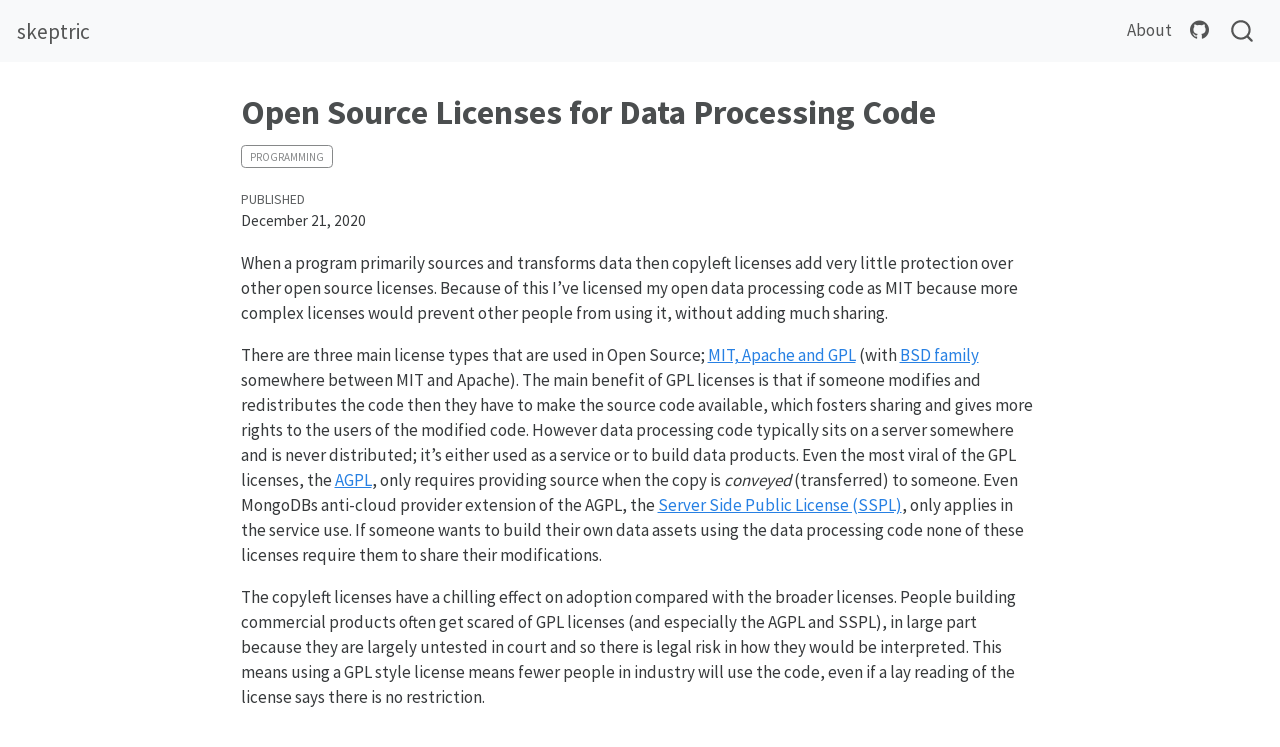

--- FILE ---
content_type: text/html; charset=utf-8
request_url: https://skeptric.com/data-processing-open-source-license/index.html
body_size: 4671
content:
<!DOCTYPE html>
<html xmlns="http://www.w3.org/1999/xhtml" lang="en" xml:lang="en"><head>

<meta charset="utf-8">
<meta name="generator" content="quarto-1.3.357">

<meta name="viewport" content="width=device-width, initial-scale=1.0, user-scalable=yes">

<meta name="dcterms.date" content="2020-12-21">

<title>skeptric - Open Source Licenses for Data Processing Code</title>
<style>
code{white-space: pre-wrap;}
span.smallcaps{font-variant: small-caps;}
div.columns{display: flex; gap: min(4vw, 1.5em);}
div.column{flex: auto; overflow-x: auto;}
div.hanging-indent{margin-left: 1.5em; text-indent: -1.5em;}
ul.task-list{list-style: none;}
ul.task-list li input[type="checkbox"] {
  width: 0.8em;
  margin: 0 0.8em 0.2em -1em; /* quarto-specific, see https://github.com/quarto-dev/quarto-cli/issues/4556 */ 
  vertical-align: middle;
}
</style>


<script src="../site_libs/quarto-nav/quarto-nav.js"></script>
<script src="../site_libs/quarto-nav/headroom.min.js"></script>
<script src="../site_libs/clipboard/clipboard.min.js"></script>
<script src="../site_libs/quarto-search/autocomplete.umd.js"></script>
<script src="../site_libs/quarto-search/fuse.min.js"></script>
<script src="../site_libs/quarto-search/quarto-search.js"></script>
<meta name="quarto:offset" content="../">
<link href="../favicon.ico" rel="icon">
<script src="../site_libs/quarto-html/quarto.js"></script>
<script src="../site_libs/quarto-html/popper.min.js"></script>
<script src="../site_libs/quarto-html/tippy.umd.min.js"></script>
<script src="../site_libs/quarto-html/anchor.min.js"></script>
<link href="../site_libs/quarto-html/tippy.css" rel="stylesheet">
<link href="../site_libs/quarto-html/quarto-syntax-highlighting.css" rel="stylesheet" id="quarto-text-highlighting-styles">
<script src="../site_libs/bootstrap/bootstrap.min.js"></script>
<link href="../site_libs/bootstrap/bootstrap-icons.css" rel="stylesheet">
<link href="../site_libs/bootstrap/bootstrap.min.css" rel="stylesheet" id="quarto-bootstrap" data-mode="light">
<script id="quarto-search-options" type="application/json">{
  "location": "navbar",
  "copy-button": false,
  "collapse-after": 3,
  "panel-placement": "end",
  "type": "overlay",
  "limit": 20,
  "language": {
    "search-no-results-text": "No results",
    "search-matching-documents-text": "matching documents",
    "search-copy-link-title": "Copy link to search",
    "search-hide-matches-text": "Hide additional matches",
    "search-more-match-text": "more match in this document",
    "search-more-matches-text": "more matches in this document",
    "search-clear-button-title": "Clear",
    "search-detached-cancel-button-title": "Cancel",
    "search-submit-button-title": "Submit",
    "search-label": "Search"
  }
}</script>


<link rel="stylesheet" href="../styles.css">
</head>

<body class="nav-fixed fullcontent">

<div id="quarto-search-results"></div>
  <header id="quarto-header" class="headroom fixed-top">
    <nav class="navbar navbar-expand-lg navbar-dark ">
      <div class="navbar-container container-fluid">
      <div class="navbar-brand-container">
    <a class="navbar-brand" href="../index.html">
    <span class="navbar-title">skeptric</span>
    </a>
  </div>
            <div id="quarto-search" class="" title="Search"></div>
          <button class="navbar-toggler" type="button" data-bs-toggle="collapse" data-bs-target="#navbarCollapse" aria-controls="navbarCollapse" aria-expanded="false" aria-label="Toggle navigation" onclick="if (window.quartoToggleHeadroom) { window.quartoToggleHeadroom(); }">
  <span class="navbar-toggler-icon"></span>
</button>
          <div class="collapse navbar-collapse" id="navbarCollapse">
            <ul class="navbar-nav navbar-nav-scroll ms-auto">
  <li class="nav-item">
    <a class="nav-link" href="../about.html" rel="" target="">
 <span class="menu-text">About</span></a>
  </li>  
  <li class="nav-item compact">
    <a class="nav-link" href="https://github.com/EdwardJRoss" rel="" target=""><i class="bi bi-github" role="img">
</i> 
 <span class="menu-text"></span></a>
  </li>  
</ul>
            <div class="quarto-navbar-tools">
</div>
          </div> <!-- /navcollapse -->
      </div> <!-- /container-fluid -->
    </nav>
</header>
<!-- content -->
<div id="quarto-content" class="quarto-container page-columns page-rows-contents page-layout-article page-navbar">
<!-- sidebar -->
<!-- margin-sidebar -->
    
<!-- main -->
<main class="content" id="quarto-document-content">

<header id="title-block-header" class="quarto-title-block default">
<div class="quarto-title">
<h1 class="title">Open Source Licenses for Data Processing Code</h1>
  <div class="quarto-categories">
    <div class="quarto-category">programming</div>
  </div>
  </div>



<div class="quarto-title-meta">

    
    <div>
    <div class="quarto-title-meta-heading">Published</div>
    <div class="quarto-title-meta-contents">
      <p class="date">December 21, 2020</p>
    </div>
  </div>
  
    
  </div>
  

</header>

<p>When a program primarily sources and transforms data then copyleft licenses add very little protection over other open source licenses. Because of this I’ve licensed my open data processing code as MIT because more complex licenses would prevent other people from using it, without adding much sharing.</p>
<p>There are three main license types that are used in Open Source; <a href="https://exygy.com/blog/which-license-should-i-use-mit-vs-apache-vs-gpl/">MIT, Apache and GPL</a> (with <a href="https://en.wikipedia.org/wiki/BSD_licenses">BSD family</a> somewhere between MIT and Apache). The main benefit of GPL licenses is that if someone modifies and redistributes the code then they have to make the source code available, which fosters sharing and gives more rights to the users of the modified code. However data processing code typically sits on a server somewhere and is never distributed; it’s either used as a service or to build data products. Even the most viral of the GPL licenses, the <a href="https://www.gnu.org/licenses/agpl-3.0.en.html">AGPL</a>, only requires providing source when the copy is <em>conveyed</em> (transferred) to someone. Even MongoDBs anti-cloud provider extension of the AGPL, the <a href="https://www.mongodb.com/licensing/server-side-public-license">Server Side Public License (SSPL)</a>, only applies in the service use. If someone wants to build their own data assets using the data processing code none of these licenses require them to share their modifications.</p>
<p>The copyleft licenses have a chilling effect on adoption compared with the broader licenses. People building commercial products often get scared of GPL licenses (and especially the AGPL and SSPL), in large part because they are largely untested in court and so there is legal risk in how they would be interpreted. This means using a GPL style license means fewer people in industry will use the code, even if a lay reading of the license says there is no restriction.</p>
<p>I’m mainly writing data processing code to build a portfolio, and find some data driven insights. I want people to look at the code, see that it works and use it to build their own insights (even if it’s proprietary). If I find a commercialisation opportunity then I would keep that part closed source, but while I’m just exploring I’d rather share my findings on this website and provide people the means to follow along.</p>



</main> <!-- /main -->
<script id="quarto-html-after-body" type="application/javascript">
window.document.addEventListener("DOMContentLoaded", function (event) {
  const toggleBodyColorMode = (bsSheetEl) => {
    const mode = bsSheetEl.getAttribute("data-mode");
    const bodyEl = window.document.querySelector("body");
    if (mode === "dark") {
      bodyEl.classList.add("quarto-dark");
      bodyEl.classList.remove("quarto-light");
    } else {
      bodyEl.classList.add("quarto-light");
      bodyEl.classList.remove("quarto-dark");
    }
  }
  const toggleBodyColorPrimary = () => {
    const bsSheetEl = window.document.querySelector("link#quarto-bootstrap");
    if (bsSheetEl) {
      toggleBodyColorMode(bsSheetEl);
    }
  }
  toggleBodyColorPrimary();  
  const icon = "";
  const anchorJS = new window.AnchorJS();
  anchorJS.options = {
    placement: 'right',
    icon: icon
  };
  anchorJS.add('.anchored');
  const isCodeAnnotation = (el) => {
    for (const clz of el.classList) {
      if (clz.startsWith('code-annotation-')) {                     
        return true;
      }
    }
    return false;
  }
  const clipboard = new window.ClipboardJS('.code-copy-button', {
    text: function(trigger) {
      const codeEl = trigger.previousElementSibling.cloneNode(true);
      for (const childEl of codeEl.children) {
        if (isCodeAnnotation(childEl)) {
          childEl.remove();
        }
      }
      return codeEl.innerText;
    }
  });
  clipboard.on('success', function(e) {
    // button target
    const button = e.trigger;
    // don't keep focus
    button.blur();
    // flash "checked"
    button.classList.add('code-copy-button-checked');
    var currentTitle = button.getAttribute("title");
    button.setAttribute("title", "Copied!");
    let tooltip;
    if (window.bootstrap) {
      button.setAttribute("data-bs-toggle", "tooltip");
      button.setAttribute("data-bs-placement", "left");
      button.setAttribute("data-bs-title", "Copied!");
      tooltip = new bootstrap.Tooltip(button, 
        { trigger: "manual", 
          customClass: "code-copy-button-tooltip",
          offset: [0, -8]});
      tooltip.show();    
    }
    setTimeout(function() {
      if (tooltip) {
        tooltip.hide();
        button.removeAttribute("data-bs-title");
        button.removeAttribute("data-bs-toggle");
        button.removeAttribute("data-bs-placement");
      }
      button.setAttribute("title", currentTitle);
      button.classList.remove('code-copy-button-checked');
    }, 1000);
    // clear code selection
    e.clearSelection();
  });
  function tippyHover(el, contentFn) {
    const config = {
      allowHTML: true,
      content: contentFn,
      maxWidth: 500,
      delay: 100,
      arrow: false,
      appendTo: function(el) {
          return el.parentElement;
      },
      interactive: true,
      interactiveBorder: 10,
      theme: 'quarto',
      placement: 'bottom-start'
    };
    window.tippy(el, config); 
  }
  const noterefs = window.document.querySelectorAll('a[role="doc-noteref"]');
  for (var i=0; i<noterefs.length; i++) {
    const ref = noterefs[i];
    tippyHover(ref, function() {
      // use id or data attribute instead here
      let href = ref.getAttribute('data-footnote-href') || ref.getAttribute('href');
      try { href = new URL(href).hash; } catch {}
      const id = href.replace(/^#\/?/, "");
      const note = window.document.getElementById(id);
      return note.innerHTML;
    });
  }
      let selectedAnnoteEl;
      const selectorForAnnotation = ( cell, annotation) => {
        let cellAttr = 'data-code-cell="' + cell + '"';
        let lineAttr = 'data-code-annotation="' +  annotation + '"';
        const selector = 'span[' + cellAttr + '][' + lineAttr + ']';
        return selector;
      }
      const selectCodeLines = (annoteEl) => {
        const doc = window.document;
        const targetCell = annoteEl.getAttribute("data-target-cell");
        const targetAnnotation = annoteEl.getAttribute("data-target-annotation");
        const annoteSpan = window.document.querySelector(selectorForAnnotation(targetCell, targetAnnotation));
        const lines = annoteSpan.getAttribute("data-code-lines").split(",");
        const lineIds = lines.map((line) => {
          return targetCell + "-" + line;
        })
        let top = null;
        let height = null;
        let parent = null;
        if (lineIds.length > 0) {
            //compute the position of the single el (top and bottom and make a div)
            const el = window.document.getElementById(lineIds[0]);
            top = el.offsetTop;
            height = el.offsetHeight;
            parent = el.parentElement.parentElement;
          if (lineIds.length > 1) {
            const lastEl = window.document.getElementById(lineIds[lineIds.length - 1]);
            const bottom = lastEl.offsetTop + lastEl.offsetHeight;
            height = bottom - top;
          }
          if (top !== null && height !== null && parent !== null) {
            // cook up a div (if necessary) and position it 
            let div = window.document.getElementById("code-annotation-line-highlight");
            if (div === null) {
              div = window.document.createElement("div");
              div.setAttribute("id", "code-annotation-line-highlight");
              div.style.position = 'absolute';
              parent.appendChild(div);
            }
            div.style.top = top - 2 + "px";
            div.style.height = height + 4 + "px";
            let gutterDiv = window.document.getElementById("code-annotation-line-highlight-gutter");
            if (gutterDiv === null) {
              gutterDiv = window.document.createElement("div");
              gutterDiv.setAttribute("id", "code-annotation-line-highlight-gutter");
              gutterDiv.style.position = 'absolute';
              const codeCell = window.document.getElementById(targetCell);
              const gutter = codeCell.querySelector('.code-annotation-gutter');
              gutter.appendChild(gutterDiv);
            }
            gutterDiv.style.top = top - 2 + "px";
            gutterDiv.style.height = height + 4 + "px";
          }
          selectedAnnoteEl = annoteEl;
        }
      };
      const unselectCodeLines = () => {
        const elementsIds = ["code-annotation-line-highlight", "code-annotation-line-highlight-gutter"];
        elementsIds.forEach((elId) => {
          const div = window.document.getElementById(elId);
          if (div) {
            div.remove();
          }
        });
        selectedAnnoteEl = undefined;
      };
      // Attach click handler to the DT
      const annoteDls = window.document.querySelectorAll('dt[data-target-cell]');
      for (const annoteDlNode of annoteDls) {
        annoteDlNode.addEventListener('click', (event) => {
          const clickedEl = event.target;
          if (clickedEl !== selectedAnnoteEl) {
            unselectCodeLines();
            const activeEl = window.document.querySelector('dt[data-target-cell].code-annotation-active');
            if (activeEl) {
              activeEl.classList.remove('code-annotation-active');
            }
            selectCodeLines(clickedEl);
            clickedEl.classList.add('code-annotation-active');
          } else {
            // Unselect the line
            unselectCodeLines();
            clickedEl.classList.remove('code-annotation-active');
          }
        });
      }
  const findCites = (el) => {
    const parentEl = el.parentElement;
    if (parentEl) {
      const cites = parentEl.dataset.cites;
      if (cites) {
        return {
          el,
          cites: cites.split(' ')
        };
      } else {
        return findCites(el.parentElement)
      }
    } else {
      return undefined;
    }
  };
  var bibliorefs = window.document.querySelectorAll('a[role="doc-biblioref"]');
  for (var i=0; i<bibliorefs.length; i++) {
    const ref = bibliorefs[i];
    const citeInfo = findCites(ref);
    if (citeInfo) {
      tippyHover(citeInfo.el, function() {
        var popup = window.document.createElement('div');
        citeInfo.cites.forEach(function(cite) {
          var citeDiv = window.document.createElement('div');
          citeDiv.classList.add('hanging-indent');
          citeDiv.classList.add('csl-entry');
          var biblioDiv = window.document.getElementById('ref-' + cite);
          if (biblioDiv) {
            citeDiv.innerHTML = biblioDiv.innerHTML;
          }
          popup.appendChild(citeDiv);
        });
        return popup.innerHTML;
      });
    }
  }
});
</script>
</div> <!-- /content -->



</body></html>